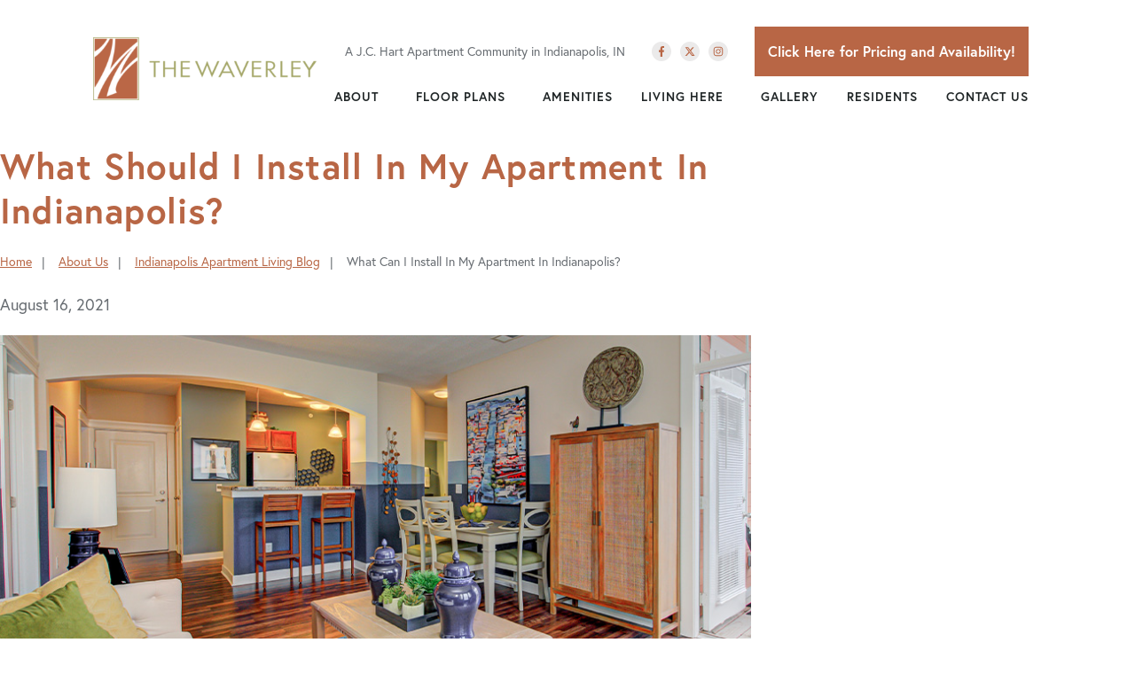

--- FILE ---
content_type: text/html; charset=utf-8
request_url: https://www.homeisthewaverley.com/blog/what-can-i-install-in-my-apartment-in-indianapolis
body_size: 54052
content:


<!DOCTYPE html>

<html lang="en-us">
	
		<head>
	<meta charset="utf-8">
<meta name="viewport" content="width=device-width,initial-scale=1,minimum-scale=1">
<meta name="distribution" content="global">
<style>.jch-floorplans__listing--phases{
    visibility: hidden !important;
}
@media (min-width:1025px){
    .jch-floorplans__listing--phases{
        visibility: hidden !important;
    }
}</style>
<style>@media (max-width: 768px) {
    .buttonstack {
        flex-direction: row;
        justify-content: space-between;
    }
}</style>
<style>hr {
    border-width: 2px;
    border-color: #b86645;
}</style><style>
        
        .check_container {
        font-family: "Open Sans", sans-serif;
        padding: 5px;
        text-align: center;
        max-width: 1920px;
            margin: 0 auto;
          margin-right: 25px;
          margin-left: -10px;
    
      }
      .check_availability a {
        font-size: 16px;
        background:	#b86645;
        color: white;
        padding: 15px;
        text-decoration: none;
        display: inline-block;
        font-weight: 600;
        margin-right: -15px;
      }
      .check_availability a:hover {
		background: #01598f;
		color: #fff;
      }
      
 </style><style>
.clicker {
    position: static!important;
}
</style>
<script>(function(w,d,s,l,i){w[l]=w[l]||[];w[l].push({'gtm.start':new Date().getTime(),event:'gtm.js'});var f=d.getElementsByTagName(s)[0],j=d.createElement(s),dl=l!='dataLayer'?'&l='+l:'';j.async=true;j.src='https://www.googletagmanager.com/gtm.js?id='+i+dl;f.parentNode.insertBefore(j,f);})(window,document,'script','dataLayer','GTM-WH8WSH');</script><meta name="author" content="The Waverley Apartments">
<meta name="owner" content="The Waverley Apartments">
<meta name="copyright" content="© 2026 The Waverley Apartments">
<meta name="msapplication-TileColor" content="primarythemecolor">
<meta name="theme-color" content="primarythemecolor">
<link rel="apple-touch-icon" sizes="57x57" href="/img/data/brand/icon/JC%20Hart%20Icon-1.png?t=1599222387" type="image/png">
<link rel="apple-touch-icon" sizes="60x60" href="/img/data/brand/icon/JC%20Hart%20Icon-1.png?t=1599222387" type="image/png">
<link rel="apple-touch-icon" sizes="72x72" href="/img/data/brand/icon/JC%20Hart%20Icon-1.png?t=1599222387" type="image/png">
<link rel="apple-touch-icon" sizes="76x76" href="/img/data/brand/icon/JC%20Hart%20Icon-1.png?t=1599222387" type="image/png">
<link rel="apple-touch-icon" sizes="114x114" href="/img/data/brand/icon/JC%20Hart%20Icon-1.png?t=1599222387" type="image/png">
<link rel="apple-touch-icon" sizes="120x120" href="/img/data/brand/icon/JC%20Hart%20Icon-1.png?t=1599222387" type="image/png">
<link rel="apple-touch-icon" sizes="144x144" href="/img/data/brand/icon/JC%20Hart%20Icon-1.png?t=1599222387" type="image/png">
<link rel="apple-touch-icon" sizes="152x152" href="/img/data/brand/icon/JC%20Hart%20Icon-1.png?t=1599222387" type="image/png">
<link rel="apple-touch-icon" sizes="180x180" href="/img/data/brand/icon/JC%20Hart%20Icon-1.png?t=1599222387" type="image/png">
<link rel="icon" sizes="32x32" href="/img/data/brand/icon/JC%20Hart%20Icon-1-32x32.png?t=1599222387" type="image/png">
<link rel="icon" sizes="48x48" href="/img/data/brand/icon/JC%20Hart%20Icon-1-48x48.png?t=1599222387" type="image/png">
<link rel="icon" sizes="96x96" href="/img/data/brand/icon/JC%20Hart%20Icon-1.png?t=1599222387" type="image/png">
<link rel="icon" sizes="192x192" href="/img/data/brand/icon/JC%20Hart%20Icon-1.png?t=1599222387" type="image/png">
<meta name="msapplication-TileImage" content="/img/data/brand/icon/JC%20Hart%20Icon-1.png?t=1599222387">
<link rel="manifest" href="/manifest.json?ts=1769027511"><title>
	What Can I Install In My Apartment In Indianapolis?
</title><link rel="stylesheet" href="https://use.typekit.net/vvy1wwg.css">
<link rel="stylesheet" type="text/css" media="all" href="/data/minify/f413b7ba-2e93-463f-a07c-a5988bb86af7.css?t=1767756275">
<style>
			:root {
				--themePrimary: #b86645;
				--themePrimaryDark: #00588d;
				--themePrimaryLite: #0094ec;
				--themeSecondary: #a3a467;
				--themeSecondaryDark: #561426;
				--themeSecondaryLite: #ae2a4e;
				--themeBodyBackground: #fff;
				--themeButtonBorderRadius: 0;
				--themePrimaryButtonBackground: var(--themePrimary);
				--themePrimaryButtonHoverBackground: var(--themePrimaryDark);
				--themeSecondaryButtonBackground: var(--themeSecondary);
				--themePrimaryButtonShadow: 0;
				--themeSecondaryButtonShadow: 0;
				--themeFormLabelColor: #222;
				--themeInputBackground: #fff;
				--themeInputBorder: #ccc;
				--themeInputBorderFocus: #222;
				--themeFormLabelColor: #222;
				--themeNavPrimaryColor: #1F2526;
				--themeNavPrimaryColorHover: var(--themePrimary);
				--themeNavPrimaryBackgroundHover: #fff;
				--themeNavPrimaryBorder: 0;
				--themeNavPrimaryBorderColor: 0;
				--themeNavSubColor: #222;
				--themeNavSubColorHover: var(--themePrimary);
				--themeNavSubBackgroundHover: transparent;
				--themeNavSubContainerBackground: #fff;
				--themeFooterNavColor: #fff;
				--themeFooterNavBorderColor: [[footernavlinksborders]];
				--themeFooterNavBackgroundColor: transparent;
				--themeTestimonialsBackground: #ccc;
				--themeTestimonialsBorder: 0;
				--themeBadgesBorderRadius: 50%;
				--themeMarketsBackground: transparent;
			}
			.site-main a:not(.jch-btn){
				text-decoration: underline;background-color: transparent;
			}
			.site-main a:not(.jch-btn):hover{
				text-decoration: none;background-color: transparent;
			}
			
		.mscallouts__callout--primary{
			background-color: ;
			color: ;
			
		}
		.mscallouts__callout-title--primary{
			color: ;
		}
	
		.mscallouts__callout--secondary{
			background-color: ;
			color: ;
			
		}
		.mscallouts__callout-title--secondary{
			color: ;
		}
	
		.mscallouts__callout--tertiary{
			background-color: ;
			color: ;
			
		}
		.mscallouts__callout-title--tertiary{
			color: ;
		}
	</style>
	 <meta name="facebook-domain-verification" content="57tibgvbzjmu0pxotx46qm81gdypav" /><script>window.addEventListener("DOMContentLoaded", () => {
    // Check if the Check Availability form has been filled out by looking for a cookie set by that form
    const checkAvailabilityFormMRIDs = [53250, 53299, 53752]; // There's a couple variants of this form, so we need to check all of them
    let formWasFilledOut = checkAvailabilityFormMRIDs.some(mrid => Marketsnare.Cookie.GetCookie("form_" + mrid) === "true");
    
    if (formWasFilledOut) {
        // Find any links on the page to the check availability page
        const checkAvailabilityLinks = document.querySelectorAll("a[href='']");
        
        // Update all of these to point to the confirm page
        const newLink = "/check-availability-contact-confirm"; // /check-availability-contact-confirm
        checkAvailabilityLinks.forEach(a => a.href = newLink);
    }
});</script><style>
    @media screen and (max-width: 1000px){
    .check_availability a {
        display: none;
    }
    }
      @media screen and (max-width: 600px){
    .check_availability a {
        display: none;
    }
    }
</style>
<link rel="canonical" href="https://www.homeisthewaverley.com/blog/what-can-i-install-in-my-apartment-in-indianapolis" /><meta content="What Can I Install In My Apartment In Indianapolis?" xmlns:og="http://opengraphprotocol.org/schema/" property="og:title" /><meta content="article" xmlns:og="http://opengraphprotocol.org/schema/" property="og:type" /><meta content="The Waverley Apartments" xmlns:og="http://opengraphprotocol.org/schema/" property="og:site_name" /><meta content="Can you install a ceiling fan in your new apartment? Look at the yes’s and no’s of what you can install in your apartment in Indianapolis." xmlns:og="http://opengraphprotocol.org/schema/" property="og:description" /><meta content="https://www.homeisthewaverley.com/blog/what-can-i-install-in-my-apartment-in-indianapolis" xmlns:og="http://opengraphprotocol.org/schema/" property="og:url" /><meta content="en_US" xmlns:og="http://opengraphprotocol.org/schema/" property="og:locale" /><meta content="https://www.homeisthewaverley.com/img/corporate/images/blogbanner.jpg?t=1629134308" xmlns:og="http://opengraphprotocol.org/schema/" property="og:image" /><meta name="title" content="What Can I Install In My Apartment In Indianapolis?" /><meta name="keywords" content="install in my apartment Indianapolis" /><meta name="description" content="Can you install a ceiling fan in your new apartment? Look at the yes’s and no’s of what you can install in your apartment in Indianapolis." /><meta http-equiv="last-modified" content="2022-02-03T13:51:29.8070000-05:00" />
<script async="" src="https://www.googletagmanager.com/gtag/js"></script>
<script>
window.dataLayer=window.dataLayer||[];
function gtag(){dataLayer.push(arguments);}
if(window.location.host==='www.homeisthewaverley.com'){
gtag('js',new Date());
gtag('config','UA-6278818-13',{'custom_map':{'dimension1':'mrid'},'mrid':'18630'});}
</script>
<script>
window.dataLayer=window.dataLayer||[];
function gtag(){dataLayer.push(arguments);}
if(window.location.host==='www.homeisthewaverley.com'){
gtag('js',new Date());
gtag('config','G-RL0K4KYS5B',{'custom_map':{'dimension1':'mrid'},'mrid':'18630'});}
</script></head>
	

	<body>
		
	<noscript aria-hidden="true" role="presentation">
  <iframe src="//www.googletagmanager.com/ns.html?id=GTM-WH8WSH" title="Google Tag Manager Noscript" style="width:0;height:0;display:none;visibility:hidden"></iframe>
</noscript><style>
     @media (min-width: 1024px){
  .jch-btn--phone-header  {
  display: none;
  }
 }
</style>


		
	
		





			

			
				<header id="msfHeader" class="header"><div class="wrap header__wrap header__wrap--top"><div class="header__component header__component--colsp3 header__component--rowsp2 header__component--colst1 header__component--logo header__component--logo"><div class="header__logo"><div class="msf-logo msf-logo--header"><a href="/" title="The Waverley Apartments Home" class="msf-logo__link msf-logo__link--header"><img class="msf-logo__img msf-logo__img--header msf-img" src="/img/data/brand/logo/Waverly-1.png?t=1615538007" alt="The Waverley Apartments Logo"></a></div></div></div><div class="header__component header__component--colsp9 header__component--rowsp1 header__component--colst4 header__component--static_content1 header__component--static_content"><div class="header__component-contain header__component-contain--content"><div class="header__top">
    <div>A J.C. Hart Apartment Community in Indianapolis, IN</div>
    <div class="header__social"><div class="msf-social"><ul class="msf-social__ul msmacro__social-list"><li class="msf-social__li msmacro__social-item"><a href="https://www.facebook.com/homeisthewaverley/" class="msf-social__a msmacro__social-link msf-social__a--fb" title="Like us on Facebook"><svg viewBox="0 0 264 512" class="msicon msicon--fa-fab-facebook-f" width="20" height="20" aria-hidden="true" role="presentation"><path d="M215.8 85H264V3.6C255.7 2.5 227.1 0 193.8 0 124.3 0 76.7 42.4 76.7 120.3V192H0v91h76.7v229h94V283h73.6l11.7-91h-85.3v-62.7c0-26.3 7.3-44.3 45.1-44.3z"></path></svg></a></li><li class="msf-social__li msmacro__social-item"><a href="https://www.twitter.com/homeisjchart" class="msf-social__a msmacro__social-link msf-social__a--tw" title="Follow us on Twitter"><svg viewBox="0 0 512 512" class="msicon msicon--fa-fab-x-twitter" width="20" height="20" aria-hidden="true" role="presentation"><path d="M389.2 48h70.6L305.6 224.2 487 464H345L233.7 318.6 106.5 464H35.8L200.7 275.5 26.8 48H172.4L272.9 180.9 389.2 48zM364.4 421.8h39.1L151.1 88h-42L364.4 421.8z"></path></svg></a></li><li class="msf-social__li msmacro__social-item"><a href="https://www.instagram.com/homeisthewaverley" class="msf-social__a msmacro__social-link msf-social__a--ig" title="Follow us on Instagram"><svg viewBox="0 0 448 512" class="msicon msicon--fa-fab-instagram" width="20" height="20" aria-hidden="true" role="presentation"><path d="M224.1 141c-63.6 0-114.9 51.3-114.9 114.9s51.3 114.9 114.9 114.9S339 319.5 339 255.9 287.7 141 224.1 141zm0 189.6c-41.1 0-74.7-33.5-74.7-74.7s33.5-74.7 74.7-74.7 74.7 33.5 74.7 74.7-33.6 74.7-74.7 74.7zm146.4-194.3c0 14.9-12 26.8-26.8 26.8-14.9 0-26.8-12-26.8-26.8s12-26.8 26.8-26.8 26.8 12 26.8 26.8zm76.1 27.2c-1.7-35.9-9.9-67.7-36.2-93.9-26.2-26.2-58-34.4-93.9-36.2-37-2.1-147.9-2.1-184.9 0-35.8 1.7-67.6 9.9-93.9 36.1s-34.4 58-36.2 93.9c-2.1 37-2.1 147.9 0 184.9 1.7 35.9 9.9 67.7 36.2 93.9s58 34.4 93.9 36.2c37 2.1 147.9 2.1 184.9 0 35.9-1.7 67.7-9.9 93.9-36.2 26.2-26.2 34.4-58 36.2-93.9 2.1-37 2.1-147.8 0-184.8zM398.8 388c-7.8 19.6-22.9 34.7-42.6 42.6-29.5 11.7-99.5 9-132.1 9s-102.7 2.6-132.1-9c-19.6-7.8-34.7-22.9-42.6-42.6-11.7-29.5-9-99.5-9-132.1s-2.6-102.7 9-132.1c7.8-19.6 22.9-34.7 42.6-42.6 29.5-11.7 99.5-9 132.1-9s102.7-2.6 132.1 9c19.6 7.8 34.7 22.9 42.6 42.6 11.7 29.5 9 99.5 9 132.1s2.7 102.7-9 132.1z"></path></svg></a></li></ul></div></div>
    <div class="check__container">
        <div class="check_availability">
            <a href="/check-availability-with-pynwheel">Click Here for Pricing and Availability!</a>
        </div>
    </div>
    <div class="header__phone">
        <a href="tel:+13178007017" class="jch-btn jch-btn--primary jch-btn--phone-header"><span class="jch-btn__pretext">Click Here for Pricing and Availability!</span><span>317-800-7017</span></a></div>

</div></div></div><div class="header__component header__component--colsp9 header__component--rowsp1 header__component--colst4 header__component--menu_primary header__component--menu_primary"><div class="header__component-contain header__component-contain--menu header__component-contain--menu_primary"><div class="header__nav header__nav--header_primary header__nav-item"><div class="header__nav-contain header__nav-contain--header_primary" id="divNav"><button type="button" class="nav__navicon-btn nav__navicon-btn--close nav__navicon-btn--hide" id="btnNavClose" aria-label="Close Menu" aria-controls="msfNav" aria-expanded="false"><svg viewBox="0 0 320 512" width="20" height="23" class="msicon msicon--fa-far-times"><path d="M207.6 256l107.72-107.72c6.23-6.23 6.23-16.34 0-22.58l-25.03-25.03c-6.23-6.23-16.34-6.23-22.58 0L160 208.4 52.28 100.68c-6.23-6.23-16.34-6.23-22.58 0L4.68 125.7c-6.23 6.23-6.23 16.34 0 22.58L112.4 256 4.68 363.72c-6.23 6.23-6.23 16.34 0 22.58l25.03 25.03c6.23 6.23 16.34 6.23 22.58 0L160 303.6l107.72 107.72c6.23 6.23 16.34 6.23 22.58 0l25.03-25.03c6.23-6.23 6.23-16.34 0-22.58L207.6 256z"></path></svg></button><nav class="nav nav--header nav--header_primary"><ul class="nav__ul nav__ul--1 nav__ul nav__ul--header_primary"><li class="nav__li nav__li--1 nav__li--mc nav__li nav__li--header_primary" data-type="label" data-text="About"><div class="nav__lbl nav__lbl--1"><span class="nav__t nav__t--1">About</span></div><button type="button" class="nav__btn nav__btn--toggle nav__btn--1" title="Expand Menu"><span class="nav__i nav__i--1"><svg viewBox="0 0 256 512" width="25" height="20" class="msicon msicon--fa-fal-angle-down"><path d="M119.5 326.9L3.5 209.1c-4.7-4.7-4.7-12.3 0-17l7.1-7.1c4.7-4.7 12.3-4.7 17 0L128 287.3l100.4-102.2c4.7-4.7 12.3-4.7 17 0l7.1 7.1c4.7 4.7 4.7 12.3 0 17L136.5 327c-4.7 4.6-12.3 4.6-17-.1z"></path></svg></span></button><ul class="nav__ul nav__ul--2 nav__ul nav__ul--header_primary"><li class="nav__li nav__li--2" data-type="link_page" data-text="About Us"><a href="/about-us" class="nav__a nav__a--2 nav__a nav__a--header_primary"><span class="nav__t nav__t--2">About Us</span></a></li><li class="nav__li nav__li--2" data-type="link_page" data-text="Move-In Specials"><a href="/about-us/indianapolis-apartment-deals-specials" class="nav__a nav__a--2 nav__a nav__a--header_primary"><span class="nav__t nav__t--2">Move-In Specials</span></a></li><li class="nav__li nav__li--2" data-type="link_page" data-text="Frequently Asked Questions"><a href="/about-us/indianapolis-apartment-faqs" class="nav__a nav__a--2 nav__a nav__a--header_primary"><span class="nav__t nav__t--2">Frequently Asked Questions</span></a></li><li class="nav__li nav__li--2" data-type="link_page" data-text="Blog"><a href="/about-us/indianapolis-apartment-living-blog" class="nav__a nav__a--2 nav__a nav__a--header_primary"><span class="nav__t nav__t--2">Blog</span></a></li><li class="nav__li nav__li--2" data-type="link_page" data-text="What Others Are Saying"><a href="/about-us/indianapolis-apartment-reviews" class="nav__a nav__a--2 nav__a nav__a--header_primary"><span class="nav__t nav__t--2">What Others Are Saying</span></a></li></ul></li><li class="nav__li nav__li--1 nav__li--mc nav__li nav__li--header_primary" data-type="label" data-text="Floor Plans"><div class="nav__lbl nav__lbl--1"><span class="nav__t nav__t--1">Floor Plans</span></div><button type="button" class="nav__btn nav__btn--toggle nav__btn--1" title="Expand Menu"><span class="nav__i nav__i--1"><svg viewBox="0 0 256 512" width="25" height="20" class="msicon msicon--fa-fal-angle-down"><path d="M119.5 326.9L3.5 209.1c-4.7-4.7-4.7-12.3 0-17l7.1-7.1c4.7-4.7 12.3-4.7 17 0L128 287.3l100.4-102.2c4.7-4.7 12.3-4.7 17 0l7.1 7.1c4.7 4.7 4.7 12.3 0 17L136.5 327c-4.7 4.6-12.3 4.6-17-.1z"></path></svg></span></button><ul class="nav__ul nav__ul--2 nav__ul nav__ul--header_primary"><li class="nav__li nav__li--2" data-type="link_page" data-text="All Floor Plans"><a href="/floor-plans" class="nav__a nav__a--2 nav__a nav__a--header_primary"><span class="nav__t nav__t--2">All Floor Plans</span></a></li><li class="nav__li nav__li--2" data-type="link_page" data-text="Studio Apartments"><a href="/floor-plans/indianapolis-studio-apartments" class="nav__a nav__a--2 nav__a nav__a--header_primary"><span class="nav__t nav__t--2">Studio Apartments</span></a></li><li class="nav__li nav__li--2" data-type="link_page" data-text="1 Bedroom Apartments"><a href="/floor-plans/indianapolis-1-bedroom-apartments" class="nav__a nav__a--2 nav__a nav__a--header_primary"><span class="nav__t nav__t--2">1 Bedroom Apartments</span></a></li><li class="nav__li nav__li--2" data-type="link_page" data-text="2 Bedroom Apartments"><a href="/floor-plans/indianapolis-2-bedroom-apartments" class="nav__a nav__a--2 nav__a nav__a--header_primary"><span class="nav__t nav__t--2">2 Bedroom Apartments</span></a></li><li class="nav__li nav__li--2" data-type="link_page" data-text="Townhomes"><a href="/floor-plans/indianapolis-townhomes" class="nav__a nav__a--2 nav__a nav__a--header_primary"><span class="nav__t nav__t--2">Townhomes</span></a></li></ul></li><li class="nav__li nav__li--1 nav__li nav__li--header_primary" data-type="link_page" data-text="Amenities"><a href="/amenities" class="nav__a nav__a--1 nav__a nav__a--header_primary"><span class="nav__t nav__t--1">Amenities</span></a><button type="button" class="nav__btn nav__btn--toggle nav__btn--1" title="Expand Menu"><span class="nav__i nav__i--1"><svg viewBox="0 0 256 512" width="25" height="20" class="msicon msicon--fa-fal-angle-down"><path d="M119.5 326.9L3.5 209.1c-4.7-4.7-4.7-12.3 0-17l7.1-7.1c4.7-4.7 12.3-4.7 17 0L128 287.3l100.4-102.2c4.7-4.7 12.3-4.7 17 0l7.1 7.1c4.7 4.7 4.7 12.3 0 17L136.5 327c-4.7 4.6-12.3 4.6-17-.1z"></path></svg></span></button></li><li class="nav__li nav__li--1 nav__li--mc nav__li nav__li--header_primary" data-type="label" data-text="Living Here"><div class="nav__lbl nav__lbl--1"><span class="nav__t nav__t--1">Living Here</span></div><button type="button" class="nav__btn nav__btn--toggle nav__btn--1" title="Expand Menu"><span class="nav__i nav__i--1"><svg viewBox="0 0 256 512" width="25" height="20" class="msicon msicon--fa-fal-angle-down"><path d="M119.5 326.9L3.5 209.1c-4.7-4.7-4.7-12.3 0-17l7.1-7.1c4.7-4.7 12.3-4.7 17 0L128 287.3l100.4-102.2c4.7-4.7 12.3-4.7 17 0l7.1 7.1c4.7 4.7 4.7 12.3 0 17L136.5 327c-4.7 4.6-12.3 4.6-17-.1z"></path></svg></span></button><ul class="nav__ul nav__ul--2 nav__ul nav__ul--header_primary"><li class="nav__li nav__li--2" data-type="link_page" data-text="Living Here"><a href="/living-here" class="nav__a nav__a--2 nav__a nav__a--header_primary"><span class="nav__t nav__t--2">Living Here</span></a></li><li class="nav__li nav__li--2" data-type="link_page" data-text="Pet-Friendly Living"><a href="/living-here/pet-friendly-apartments-in-indianapolis" class="nav__a nav__a--2 nav__a nav__a--header_primary"><span class="nav__t nav__t--2">Pet-Friendly Living</span></a></li><li class="nav__li nav__li--2" data-type="link_page" data-text="Neighborhood Information"><a href="/living-here/indianapolis-apartment-neighborhood-info" class="nav__a nav__a--2 nav__a nav__a--header_primary"><span class="nav__t nav__t--2">Neighborhood Information</span></a></li><li class="nav__li nav__li--2" data-type="link_page" data-text="Nearby Attractions"><a href="/living-here/indianapolis-apartment-nearby-attractions" class="nav__a nav__a--2 nav__a nav__a--header_primary"><span class="nav__t nav__t--2">Nearby Attractions</span></a></li><li class="nav__li nav__li--2" data-type="link_page" data-text="Short-Term Furnished Leasing"><a href="/living-here/furnished-apartments" class="nav__a nav__a--2 nav__a nav__a--header_primary"><span class="nav__t nav__t--2">Short-Term Furnished Leasing</span></a></li></ul></li><li class="nav__li nav__li--1 nav__li nav__li--header_primary" data-type="link_page" data-text="Gallery"><a href="/gallery" class="nav__a nav__a--1 nav__a nav__a--header_primary"><span class="nav__t nav__t--1">Gallery</span></a><button type="button" class="nav__btn nav__btn--toggle nav__btn--1" title="Expand Menu"><span class="nav__i nav__i--1"><svg viewBox="0 0 256 512" width="25" height="20" class="msicon msicon--fa-fal-angle-down"><path d="M119.5 326.9L3.5 209.1c-4.7-4.7-4.7-12.3 0-17l7.1-7.1c4.7-4.7 12.3-4.7 17 0L128 287.3l100.4-102.2c4.7-4.7 12.3-4.7 17 0l7.1 7.1c4.7 4.7 4.7 12.3 0 17L136.5 327c-4.7 4.6-12.3 4.6-17-.1z"></path></svg></span></button></li><li class="nav__li nav__li--1 nav__li nav__li--header_primary" data-type="link_page" data-text="Residents"><a href="/resident-information" class="nav__a nav__a--1 nav__a nav__a--header_primary"><span class="nav__t nav__t--1">Residents</span></a><button type="button" class="nav__btn nav__btn--toggle nav__btn--1" title="Expand Menu"><span class="nav__i nav__i--1"><svg viewBox="0 0 256 512" width="25" height="20" class="msicon msicon--fa-fal-angle-down"><path d="M119.5 326.9L3.5 209.1c-4.7-4.7-4.7-12.3 0-17l7.1-7.1c4.7-4.7 12.3-4.7 17 0L128 287.3l100.4-102.2c4.7-4.7 12.3-4.7 17 0l7.1 7.1c4.7 4.7 4.7 12.3 0 17L136.5 327c-4.7 4.6-12.3 4.6-17-.1z"></path></svg></span></button></li><li class="nav__li nav__li--1 nav__li--mc nav__li nav__li--header_primary" data-type="label" data-text="Contact Us"><div class="nav__lbl nav__lbl--1"><span class="nav__t nav__t--1">Contact Us</span></div><button type="button" class="nav__btn nav__btn--toggle nav__btn--1" title="Expand Menu"><span class="nav__i nav__i--1"><svg viewBox="0 0 256 512" width="25" height="20" class="msicon msicon--fa-fal-angle-down"><path d="M119.5 326.9L3.5 209.1c-4.7-4.7-4.7-12.3 0-17l7.1-7.1c4.7-4.7 12.3-4.7 17 0L128 287.3l100.4-102.2c4.7-4.7 12.3-4.7 17 0l7.1 7.1c4.7 4.7 4.7 12.3 0 17L136.5 327c-4.7 4.6-12.3 4.6-17-.1z"></path></svg></span></button><ul class="nav__ul nav__ul--2 nav__ul nav__ul--header_primary"><li class="nav__li nav__li--2" data-type="link_page" data-text="Contact Us"><a href="/contact-us" class="nav__a nav__a--2 nav__a nav__a--header_primary"><span class="nav__t nav__t--2">Contact Us</span></a></li><li class="nav__li nav__li--2" data-type="link_page" data-text="Schedule a Tour"><a href="/contact-us/schedule-a-tour-at-the-waverley" class="nav__a nav__a--2 nav__a nav__a--header_primary"><span class="nav__t nav__t--2">Schedule a Tour</span></a></li><li class="nav__li nav__li--2" data-type="link_page" data-text="Apply Online"><a href="/contact-us/apply-online" class="nav__a nav__a--2 nav__a nav__a--header_primary"><span class="nav__t nav__t--2">Apply Online</span></a></li><li class="nav__li nav__li--2" data-type="link_page" data-text="Directions"><a href="/contact-us/directions-to-the-waverley-indianapolis" class="nav__a nav__a--2 nav__a nav__a--header_primary"><span class="nav__t nav__t--2">Directions</span></a></li></ul></li></ul></nav></div></div></div></div><style>@media(min-width: 1025px){.header__component--logo{padding:0 0 0 0;margin:0 0 0 0}}@media(min-width: 1025px){.header__component--static_content1{padding:0 0 0 0;margin:0 0 0 0}}@media(min-width: 1025px){.header__component--menu_primary{padding:0 0 0 0;margin:0 0 0 0}}</style><div class="header__component--touch"><div class="header__contact header__contact--touch"><div class="header__phone"><a href="tel:+13178007017" class="header__phone-tel"><span class="header__phone-num">317-800-7017</span><span class="header__phone-icon"><svg viewBox="0 0 512 512" width="20" height="20" class="msicon msicon--fa-fas-phone" aria-hidden="true" role="presentation"><path d="M493.4 24.6l-104-24c-11.3-2.6-22.9 3.3-27.5 13.9l-48 112c-4.2 9.8-1.4 21.3 6.9 28l60.6 49.6c-36 76.7-98.9 140.5-177.2 177.2l-49.6-60.6c-6.8-8.3-18.2-11.1-28-6.9l-112 48C3.9 366.5-2 378.1.6 389.4l24 104C27.1 504.2 36.7 512 48 512c256.1 0 464-207.5 464-464 0-11.2-7.7-20.9-18.6-23.4z"></path></svg></span></a></div></div><div class="nav__navicon"><button type="button" class="nav__navicon-btn nav__navicon-btn--open" id="btnNavOpen" aria-label="Open Menu" aria-controls="msfNav" aria-expanded="false"><svg viewBox="0 0 448 512" width="20" height="23" class="msicon msicon--fa-far-bars"><path d="M436 124H12c-6.627 0-12-5.373-12-12V80c0-6.627 5.373-12 12-12h424c6.627 0 12 5.373 12 12v32c0 6.627-5.373 12-12 12zm0 160H12c-6.627 0-12-5.373-12-12v-32c0-6.627 5.373-12 12-12h424c6.627 0 12 5.373 12 12v32c0 6.627-5.373 12-12 12zm0 160H12c-6.627 0-12-5.373-12-12v-32c0-6.627 5.373-12 12-12h424c6.627 0 12 5.373 12 12v32c0 6.627-5.373 12-12 12z"></path></svg></button></div></div></div></header>
			

			<main id="msfMain" class="main">
				
	<section class="main__section main__section--news main__section--detail main__section--news--detail" typeof="BlogPosting" id="msfDetail" property="mainEntity" aria-labelledby="msfDetail msfHeading"><div class="wrap msf-gd main__wrap main__wrap--news main__wrap--detail main__wrap--news--detail"><div class="main__component main__component--colsp8 main__component--rowsp1 main__component--colst1 main__component--h main__component--h1"><div class="main__component-contain main__component-contain--h main__component-contain--h1"><h1 aria-level="1" id="msfHeading" class="main__h1 main__h1--news main__h1--detail main__h1--news--detail ">What Should I Install In My Apartment In Indianapolis?</h1></div></div><div class="main__component main__component--colsp8 main__component--rowsp1 main__component--colst1 main__component--breadcrumb main__component--breadcrumb"><div class="main__component-contain main__component-contain--breadcrumb main__component-contain--breadcrumb"><aside class="msf-breadcrumb" role="navigation" aria-label="Breadcrumb"><div class="msf-breadcrumb__title msf-ada" aria-hidden="true" id="msfBreadcrumbTitle">You are here:</div>
  <ol vocab="http://schema.org/" typeof="BreadcrumbList" class="msf-breadcrumb__ol msf-fx msf-fx--wr" aria-labelledby="msfBreadcrumbTitle">
    <li class="msf-breadcrumb__li" property="itemListElement" typeof="ListItem"><a href="https://www.homeisthewaverley.com" property="item" typeof="WebPage" class="msf-breadcrumb__a"><span property="name" class="msf-breadcrumb__t">Home</span></a><meta property="position" content="1">
    </li>
    <li class="msf-breadcrumb__li" property="itemListElement" typeof="ListItem"><a href="https://www.homeisthewaverley.com/about-us" property="item" typeof="WebPage" class="msf-breadcrumb__a"><span property="name" class="msf-breadcrumb__t">About Us</span></a><meta property="position" content="1">
    </li>
    <li class="msf-breadcrumb__li" property="itemListElement" typeof="ListItem"><a href="https://www.homeisthewaverley.com/about-us/indianapolis-apartment-living-blog" property="item" typeof="WebPage" class="msf-breadcrumb__a"><span property="name" class="msf-breadcrumb__t">Indianapolis Apartment Living Blog</span></a><meta property="position" content="2">
    </li>
    <li class="msf-breadcrumb__li msf-breadcrumb__li--c" property="itemListElement" typeof="ListItem"><a href="https://www.homeisthewaverley.com/blog/what-can-i-install-in-my-apartment-in-indianapolis" property="item" typeof="WebPage" class="msf-breadcrumb__a" aria-label="What Can I Install In My Apartment In Indianapolis?"></a><span property="name" class="msf-breadcrumb__t msf-breadcrumb__t--c">What Can I Install In My Apartment In Indianapolis?</span><meta property="position" content="3">
    </li>
  </ol></aside></div></div><div class="main__component main__component--colsp8 main__component--rowsp1 main__component--colst1 main__component--date main__component--date"><div class="main__component-contain main__component-contain--date main__component-contain--date"><div class="msdate msdate--news">August 16, 2021</div></div></div><div class="main__component main__component--colsp8 main__component--rowsp1 main__component--colst1 main__component--content main__component--content1"><div class="main__component-contain main__component-contain--content main__component-contain--content1"><div class="main__content main__content--news main__content--detail main__content--news--detail "><img src="/corporate/uploads/apartmentinstall2.jpg" alt="Model living room at Union Street Flats Apartments." /></div></div></div><div class="main__component main__component--colsp3 main__component--rowsp5 main__component--colst10 main__component--content main__component--content2"><div class="main__component-contain main__component-contain--content main__component-contain--content2"><div class="main__content main__content--news main__content--detail main__content--news--detail "><p><div><div class="msform msform--macro" data-formid="7" data-view="macro"></div>&nbsp; <strong>Also see</strong> <?xml version="1.0" encoding="utf-8"?><nav class="nav nav--macro nav--sidebar"><ul class="nav__ul nav__ul--1 nav__ul nav__ul--sidebar"><li class="nav__li nav__li--1 nav__li nav__li--sidebar" data-type="link_page" data-text="About Us"><a href="/about-us" class="nav__a nav__a--1 nav__a nav__a--sidebar"><span class="nav__t nav__t--1">About Us</span></a><button type="button" class="nav__btn nav__btn--toggle nav__btn--1" title="Expand Menu"><span class="nav__i nav__i--1"><svg viewBox="0 0 256 512" width="25" height="20" class="msicon msicon--fa-fal-angle-down"><path d="M119.5 326.9L3.5 209.1c-4.7-4.7-4.7-12.3 0-17l7.1-7.1c4.7-4.7 12.3-4.7 17 0L128 287.3l100.4-102.2c4.7-4.7 12.3-4.7 17 0l7.1 7.1c4.7 4.7 4.7 12.3 0 17L136.5 327c-4.7 4.6-12.3 4.6-17-.1z"></path></svg></span></button></li><li class="nav__li nav__li--1 nav__li nav__li--sidebar" data-type="link_page" data-text="Move-In Specials"><a href="/about-us/indianapolis-apartment-deals-specials" class="nav__a nav__a--1 nav__a nav__a--sidebar"><span class="nav__t nav__t--1">Move-In Specials</span></a><button type="button" class="nav__btn nav__btn--toggle nav__btn--1" title="Expand Menu"><span class="nav__i nav__i--1"><svg viewBox="0 0 256 512" width="25" height="20" class="msicon msicon--fa-fal-angle-down"><path d="M119.5 326.9L3.5 209.1c-4.7-4.7-4.7-12.3 0-17l7.1-7.1c4.7-4.7 12.3-4.7 17 0L128 287.3l100.4-102.2c4.7-4.7 12.3-4.7 17 0l7.1 7.1c4.7 4.7 4.7 12.3 0 17L136.5 327c-4.7 4.6-12.3 4.6-17-.1z"></path></svg></span></button></li><li class="nav__li nav__li--1 nav__li nav__li--sidebar" data-type="link_page" data-text="Frequently Asked Questions"><a href="/about-us/indianapolis-apartment-faqs" class="nav__a nav__a--1 nav__a nav__a--sidebar"><span class="nav__t nav__t--1">Frequently Asked Questions</span></a><button type="button" class="nav__btn nav__btn--toggle nav__btn--1" title="Expand Menu"><span class="nav__i nav__i--1"><svg viewBox="0 0 256 512" width="25" height="20" class="msicon msicon--fa-fal-angle-down"><path d="M119.5 326.9L3.5 209.1c-4.7-4.7-4.7-12.3 0-17l7.1-7.1c4.7-4.7 12.3-4.7 17 0L128 287.3l100.4-102.2c4.7-4.7 12.3-4.7 17 0l7.1 7.1c4.7 4.7 4.7 12.3 0 17L136.5 327c-4.7 4.6-12.3 4.6-17-.1z"></path></svg></span></button></li><li class="nav__li nav__li--1 nav__li nav__li--sidebar" data-type="link_page" data-text="Blog"><a href="/about-us/indianapolis-apartment-living-blog" class="nav__a nav__a--1 nav__a nav__a--sidebar"><span class="nav__t nav__t--1">Blog</span></a><button type="button" class="nav__btn nav__btn--toggle nav__btn--1" title="Expand Menu"><span class="nav__i nav__i--1"><svg viewBox="0 0 256 512" width="25" height="20" class="msicon msicon--fa-fal-angle-down"><path d="M119.5 326.9L3.5 209.1c-4.7-4.7-4.7-12.3 0-17l7.1-7.1c4.7-4.7 12.3-4.7 17 0L128 287.3l100.4-102.2c4.7-4.7 12.3-4.7 17 0l7.1 7.1c4.7 4.7 4.7 12.3 0 17L136.5 327c-4.7 4.6-12.3 4.6-17-.1z"></path></svg></span></button></li><li class="nav__li nav__li--1 nav__li nav__li--sidebar" data-type="link_page" data-text="What Others Are Saying"><a href="/about-us/indianapolis-apartment-reviews" class="nav__a nav__a--1 nav__a nav__a--sidebar"><span class="nav__t nav__t--1">What Others Are Saying</span></a><button type="button" class="nav__btn nav__btn--toggle nav__btn--1" title="Expand Menu"><span class="nav__i nav__i--1"><svg viewBox="0 0 256 512" width="25" height="20" class="msicon msicon--fa-fal-angle-down"><path d="M119.5 326.9L3.5 209.1c-4.7-4.7-4.7-12.3 0-17l7.1-7.1c4.7-4.7 12.3-4.7 17 0L128 287.3l100.4-102.2c4.7-4.7 12.3-4.7 17 0l7.1 7.1c4.7 4.7 4.7 12.3 0 17L136.5 327c-4.7 4.6-12.3 4.6-17-.1z"></path></svg></span></button></li></ul></nav></div> <div> </div><br /></p></div></div></div><div class="main__component main__component--colsp8 main__component--rowsp1 main__component--colst1 main__component--content main__component--content3"><div class="main__component-contain main__component-contain--content main__component-contain--content3"><div class="main__content main__content--news main__content--detail main__content--news--detail "><p>No matter if you just leased a new apartment or want to upgrade your current living space, there are a few items you can install in your apartment in Indianapolis. Usually, you should stay away from installing items where you make a large hole in the wall or can&#8217;t be removed, such as a ceiling fan. Your lease may also say what alterations you cannot take on. For things on the fence, consult this guide before attempting a self installation in your Indianapolis apartment.</p> <h2> <p>Can I Put In A TV Or Stereo Equipment?</p> </h2> <p>Most apartment complexes will be fine if you install a hanging TV mount so you can make more room on your credenza. The unofficial rule for mounts is that thumbscrews or hooks are alright, however, any holes that can&#8217;t be covered up by spackle should be avoided. The same goes for floating speakers. Go and hang the speakers, but steer clear from boring into the drywall to obscure the wires.</p> <h2> <p>Can I Use Security Cameras In My Apartment In Indianapolis?</p> </h2> <p>Even apartment inhabitants who <a href="/living-here/indianapolis-apartment-neighborhood-info">stay in a desirable community still may want additional safety, but not all security components are helpful for apartment living. Some security devices require boring into drywall to snake in wires. Also, you may not be able to take devices with you if you go into a house. Or you may be lose your damage deposit when you leave to fix drywall damage. To keep in the rules, use plug-and-play security cameras and alarms that use a battery and pair to your WiFi network. Some apartment Residents like the security of a doorbell with cameras.</p> <p>Smart locks are something else you might want to install in your apartment in Indianapolis yourself. Changing the locks on your doors is probably against the rules of your rental agreement. If you can&#8217;t trust your current lock&#8217;s integrity, discuss it with the maintenance staff.</p> <div><img src="/corporate/uploads/blogbanner.jpg" alt="Model bedroom at Union Street Flats Apartments." title="Model bedroom at Union Street Flats Apartments." /></div> <h2> <p>Should I Install A Ceiling Fan?</p> </h2> <p>Ceiling fans may keep you cool, but they may also cause problems with apartment management if you put one in yourself. Residents should never attempt an item that has wiring. Your apartment management won&#8217;t trust if you did it correctly. They want to keep all Residents in your community secure and guard their property from questionable wiring repairs. Going against your rental contract like this could result in fees or eviction.</p> <p>If you want more air circulation or overhead lights in your apartment, a box fan and standing lamps are your top options. You may also have a discussion with the staff if you wonder if your HVAC system is not running like it should. Or search out a community that offers ceiling fans.</p> <div>&nbsp;<img src="/corporate/uploads/blogpic2.jpg" alt="Model bathroom at Union Street Flats Apartments." title="Model bathroom at Union Street Flats Apartments." /></div> <h2> <p>Can I Install A Bidet Or Better Showerhead?</p> </h2> <p>You may need to personalize your apartment bathroom to your tastes. But hang on, apartment renters won&#8217;t want to try major plumbing installations. Apartment plumbing is complex, and one poor move could affect every renter&#8217;s plumbing. So putting in a large bidet will not be an appropriate self install project.</p> <p>You still havelThere&#8217;s some significant changes you can get for your bathroom. If you need a bidet, install a bidet attachment to your toilet. For more luxurious showers, upgrade the existing shower head with a multi-function shower head.</p> <div><img src="/corporate/uploads/blogphoto3.jpg" alt="Model laundry room" title="Model laundry room at Highpointe on Meridian Apartments." /></div> <h2> <p>Can I Put Up More Storage Shelves?</p> </h2> <p>Every floorplan has a closet or two, but most Residents still want additional storage areas. Most storage solutions are perfect in apartments because you won&#8217;t change the existing structures like closet shelves or create big gaps. You can add wire shelving to closets, coat racks in your bedrooms, or an added towel bar to the bathroom. Or hang bracket shelves for knick-knacks in your living room and a magnetic strip for large utensils in the kitchen.</p> <h2> <p>Find An Apartment With What You Need At The Waverley Apartments</p> </h2> <p>If you&#8217;re want an apartment that feels like home on move-in, visit us at The Waverley Apartments. We offer great amenities and beautiful apartments in a desirable community. We would love to show you around when you phone <a href="tel:+13178007017" class="jch-btn jch-btn--phone"><span>317-800-7017</span></a> or <a href="/contact-us/schedule-a-tour-at-the-waverley">schedule a tour</a> today.</p></div></div></div><div class="main__component main__component--colsp8 main__component--rowsp1 main__component--colst1 main__component--adc main__component--adc"></div><div class="main__component main__component--colsp8 main__component--rowsp1 main__component--colst1 main__component--content main__component--content4"></div><div class="main__component main__component--colsp8 main__component--rowsp1 main__component--colst1 main__component--form main__component--form1"></div><div class="main__component main__component--colsp12 main__component--rowsp1 main__component--colst1 main__component--content main__component--content5"></div><div class="main__component main__component--colsp12 main__component--rowsp1 main__component--colst1 main__component--callouts main__component--callouts1"></div><div class="main__component main__component--colsp12 main__component--rowsp1 main__component--colst1 main__component--markets main__component--markets"></div><style>@media(min-width: 1280px){.main__component--h1{padding:20px 0 0 0;margin:0 0 0 0}}@media(min-width: 1280px){.main__component--content1{padding:20px 0 0 0;margin:0 0 0}}@media(min-width: 1280px){.main__component--content2{padding:20px 0 0 0;margin:0 0 0 0}}@media(min-width: 1280px){.main__component--content3{padding:20px 0 0 0;margin:0 0 0 0}}@media(min-width: 1280px){.main__component--adc{padding:0 0 0 0;margin:0 0 0 0}}@media(min-width: 1280px){.main__component--content4{padding:0 0 0 0;margin:0 0 0 0}}@media(min-width: 1280px){.main__component--form1{padding:0 0 0 0;margin:0 0 0 0}}@media(min-width: 1280px){.main__component--content5{padding:0 0 0 0;margin:0 0 0 0}}@media(min-width: 1280px){.main__component--callouts1{padding:0 0 0 0;margin:0 0 0 0}}@media(min-width: 1280px){.main__component--markets{padding:0 0 0 0;margin:0 0 0 0}}@media(min-width: 1280px){.main__component--breadcrumb{padding:0 0 0 0;margin:0 0 0 0}}@media(min-width: 1280px){.main__component--date{padding:0 0 0 0;margin:0 0 0 0}}</style></div></section>

			</main>

			
				<footer id="msfFooter" class="footer"><div class="wrap footer__wrap">
    <div class="footer__component footer__component--colsp3 footer__component--rowsp2 footer__component--colst1 footer__component--static_content1 footer__component--static_content">
      <div class="footer__component-contain footer__component-contain--content"><div class="footer__heading">The Waverley Apartments</div>
140 Pope St.<br />
<div>Indianapolis, IN 46202</div>
<div>Phone: 317-800-7017</div> <p><span style="color:#fff;">The epIQ Index grade is<br>
        determined by a company's<br>
        or community's performance<br>
        based on real renter<br>
        feedback from reviews<br>
        rating over the last year
    </span></p>
<div class="clicker"><br></div>
<div id="aptCompanyEpiqBadge" data-environment="https://propertymgmt.apartmentratings.com" data-companyid="753" data-theme="light">
    <a href="https://www.apartmentratings.com/management/j.c.-hart-company,-inc._753/" target="_blank" rel="follow"><img width="275" id="aptCompanyEpiqBadgeImage" style="padding-top:90px;" src="">
    </a>
</div>
<script src="https://staticssl.ibsrv.net/aptratings/staging/badge-company-epiq-widget/js/badge-companyV3.js"></script></div>
    </div>
    <div class="footer__component footer__component--colsp2 footer__component--rowsp1 footer__component--colst4 footer__component--static_content2 footer__component--static_content">
      <div class="footer__component-contain footer__component-contain--content"><div class="footer__heading">Office Hours</div>
<div><div class="msmacro-business-hours"><div class="msmacro-business-hours__day"><div class="msmacro-business-hours__name">Mo:</div><div class="msmacro-business-hours__hours"><div class="msmacro-business-hours__hours-block">11 AM – 5 PM</div></div></div><div class="msmacro-business-hours__day"><div class="msmacro-business-hours__name">Tu:</div><div class="msmacro-business-hours__hours"><div class="msmacro-business-hours__hours-block">11 AM – 5 PM</div></div></div><div class="msmacro-business-hours__day"><div class="msmacro-business-hours__name">We:</div><div class="msmacro-business-hours__hours"><div class="msmacro-business-hours__hours-block">11 AM – 5 PM</div></div></div><div class="msmacro-business-hours__day"><div class="msmacro-business-hours__name">Th:</div><div class="msmacro-business-hours__hours"><div class="msmacro-business-hours__hours-block">11 AM – 5 PM</div></div></div><div class="msmacro-business-hours__day"><div class="msmacro-business-hours__name">Fr:</div><div class="msmacro-business-hours__hours"><div class="msmacro-business-hours__hours-block">11 AM – 5 PM</div></div></div></div></div>
<div>Sa: By Appointment Only&nbsp;</div><div>Su: Closed</div>
<div></div> <div>&nbsp;</div>
<img src="/corporate/uploads/Company of the Year.png" alt="" width="200" height="182" />
 
</div>
    </div>
    <div class="footer__component footer__component--colsp3 footer__component--rowsp1 footer__component--colst7 footer__component--static_content5 footer__component--static_content">
      <div class="footer__component-contain footer__component-contain--content"><div class="footer__heading">The Waverley Apartments</div>
<p>
The Waverley Apartments is a luxury apartment community located at S East St. and E Georgia St. in Indianapolis.  by the J.C. Hart Company, The Waverley is committed to helping our Residents feel at home. We offer various floor plans and amenities to fit any lifestyle, and our Residents love living near Downtown Indianapolis.</p>


<img src="/corporate/uploads/Technician.png" width="300" height="100" alt="" />
</div>
    </div>
    <div class="footer__component footer__component--colsp3 footer__component--rowsp1 footer__component--colst11 footer__component--static_content3 footer__component--static_content">
      <div class="footer__component-contain footer__component-contain--content"><div class="footer__heading">Apartments Close to Indianapolis, Indiana</div>
<div><a href="https://homeisjchart.com/" target="_blank"><img src="/corporate/uploads/JCH White.png" alt="JC Hart logo" width="120" height="53" vspace="10"></a>&nbsp;</div>
<div>
    <div><a href="https://www.homeispenrose.com/" target="_blank">Penrose on Mass Apartments</a></div><br>
<div><a href="https://www.homeisblock20.com/" target="_blank">Block 20 Apartments</a></div><br>
<div><a href="https://www.homeiscitysend.com/" target="_blank">City's End</a></div><br>
</div></div>
    </div>
    <div class="footer__component footer__component--colsp3 footer__component--rowsp1 footer__component--colst1 footer__component--static_content4 footer__component--static_content">
      <div class="footer__component-contain footer__component-contain--content"><div style="display:flex;align-items:center;"><img src="/corporate/uploads/Fairhousingicon.png" alt="" width="50" height="50" />
<div style="margin-left: 10px">
J.C. Hart is an Equal Housing Opportunity Provider and an Equal Opportunity Employer.</div>
</div>
</div>
    </div>
    <div class="footer__component footer__component--colsp6 footer__component--rowsp1 footer__component--colst7 footer__component--markets footer__component--markets">
      <div class="footer__component-contain footer__component-contain--markets">
        <div class="footer__markets">
          <div class="footer__markets-content">
            <div class="section-contain"><div class="footer__heading">A short trip from...</div></div>
          </div>
          <div class="footer__markets-markets">
            <div class="msf-markets"><ul class="msf-markets__ul footer__markets-list msf-gd"><li class="msf-markets__li footer__markets-item"><a href="/communities/circle-centre-mall" class="msf-markets__a footer__markets-link">Circle Centre Mall</a></li><li class="msf-markets__li footer__markets-item"><a href="/communities/city-market" class="msf-markets__a footer__markets-link">City Market</a></li><li class="msf-markets__li footer__markets-item"><a href="/communities/downtown-indy" class="msf-markets__a footer__markets-link">Downtown Indy</a></li><li class="msf-markets__li footer__markets-item"><a href="/communities/eli-lilly" class="msf-markets__a footer__markets-link">Eli Lilly</a></li><li class="msf-markets__li footer__markets-item"><a href="/communities/fountain-square" class="msf-markets__a footer__markets-link">Fountain Square</a></li></ul></div>
          </div>
        </div>
      </div>
    </div>
    <div class="footer__component footer__component--colsp8 footer__component--rowsp1 footer__component--colst3 footer__component--static_content7 footer__component--static_content">
      <div class="footer__component-contain footer__component-contain--content"><div style="text-align: center;">2026 J.C. Hart Company. All Rights Reserved.&nbsp; &nbsp; &nbsp;&nbsp;<a href="/privacy-policy">Privacy Policy</a>&nbsp; &nbsp; &nbsp; &nbsp; <a href="/sitemap">Site Map</a></div></div>
    </div>
    <style>@media(min-width: 1025px){.footer__component--static_content1{padding:0 0 0 0;margin:0 0 0 0}}@media(min-width: 1025px){.footer__component--static_content2{padding:0 0 0 0;margin:0 0 0 0}}@media(min-width: 1025px){.footer__component--static_content3{padding:0 0 0 0;margin:0 0 0 0}}@media(min-width: 1025px){.footer__component--static_content4{padding:0 0 0 0;margin:0 0 0 0}}@media(min-width: 1025px){.footer__component--static_content5{padding:0 0 0 0;margin:0 0 0 0}}@media(min-width: 1025px){.footer__component--markets{padding:0 0 0 0;margin:0 0 0 0}}@media(min-width: 1025px){.footer__component--static_content7{padding:0 0 0 0;margin:0 0 0 0}}</style>
  </div></footer>
			

			
				<script type="text/javascript" defer="" src="/data/minify/4068c877-6a02-bc8b-0c26-2cd4b6ab961b.js?t=1768590461"></script>

				<div id="popupsMain"><div class="mspop__popup mspop__popup--modal mspop__popup--modal-normal" id="divMSPopContain_6233" data-ty="0" data-tr="1" data-fr="1" data-ex="0" data-enabledbreakpoints="[{&quot;id&quot;:1,&quot;start&quot;:0,&quot;end&quot;:1280},{&quot;id&quot;:2,&quot;start&quot;:1280,&quot;end&quot;:9999}]" data-mrid="6233" data-trv="250"><div class="mspop__box mspop__box--modal mspop__box--modal-normal" style="max-width:800px"><div class="mspop__info mspop__info--modal"><div class="mspop__content"><div class="popup__container popup__container--background">
<div class="popup__container--radial popup__container--outer">
<div class="popup__container--radial popup__container--inner">
<div class="popup__container--text popup__container">
<div class="popup__text popup__text--headline">Let Us Help You Find The Perfect Floor Plan</div>
<div class="popup__text popup__text--content">Take a tour at The Waverley Apartments</div>
<div class="popup__container--link popup__container">
<a class="popup__link" href="/contact-us/schedule-a-tour-at-the-waverley">Schedule A Tour</a>
</div>
</div>
</div>
</div>
</div></div></div></div><style>.mspop__popup[data-mrid="6233"] .mspop__box--modal{min-width:240px;padding:0;z-index:1000}.mspop__popup[data-mrid="6233"] .mspop__content{padding:0}.mspop__popup[data-mrid="6233"] .popup__container{text-align:center;width:100%;margin-left:auto;margin-right:auto}.mspop__popup[data-mrid="6233"] .popup__container--background{max-width:750px;height:420px;background:rgba(234,224,224,0);background-image:url(/corporate/uploads/FP.png);background-repeat:no-repeat;background-position:center center;background-size:cover}.mspop__popup[data-mrid="6233"] .popup__container--radial{border-radius:100%}.mspop__popup[data-mrid="6233"] .popup__container--outer{background:#b86645;max-width:100%;width:392px;height:392px;margin-right:auto;margin-left:auto;position:absolute;top:50%;left:50%;transform:translate(-51%, -51%)}.mspop__popup[data-mrid="6233"] .popup__container--inner{border:solid #e6ead1 1px;max-width:100%;width:370px;height:370px;margin-left:auto;margin-right:auto;position:relative;top:10px}.mspop__popup[data-mrid="6233"] .popup__container--text{padding-top:23%}.mspop__popup[data-mrid="6233"] .popup__container--link{padding-top:10px}.mspop__popup[data-mrid="6233"] .popup__text{color:#fff;width:100%;max-width:300px;margin-right:auto;margin-left:auto;padding-bottom:25px}.mspop__popup[data-mrid="6233"] .popup__text--headline{font-weight:300;font-style:normal;font-size:2.8rem}.mspop__popup[data-mrid="6233"] .popup__text--content{font-size:1.75rem;font-weight:300}.mspop__popup[data-mrid="6233"] .popup__link{color:#fff;font-size:1.25rem;line-height:2rem;font-weight:bolder;padding:10px 15px;text-decoration:none;position:relative;top:10px;background:#a3a467;border-radius:100px;font-size:2.25rem}.mspop__popup[data-mrid="6233"] .popup__link:hover{background:#a1a400;color:#fff}@media only screen and (max-width: 800px){.mspop__popup[data-mrid="6233"] .popup__container--outer{height:300px;width:300px}.mspop__popup[data-mrid="6233"] .popup__container--text{max-width:250px;padding-top:70px}.mspop__popup[data-mrid="6233"] .popup__container--inner{height:278px;width:278px}.mspop__popup[data-mrid="6233"] .popup__text--headline{font-size:2rem}.mspop__popup[data-mrid="6233"] .popup__text--content{font-size:1.5rem}.mspop__popup[data-mrid="6233"] .popup__link{font-size:1.8rem;padding:8px 12px}.mspop__popup[data-mrid="6233"] .popup__text{padding-bottom:10px}.mspop__popup[data-mrid="6233"] .popup__container--link{padding-top:15px}.mspop__popup[data-mrid="6233"] .container{margin-top:27%}}@media only screen and (max-width: 420px){.mspop__popup[data-mrid="6233"] .popup__container--outer{height:230px;width:230px}.mspop__popup[data-mrid="6233"] .popup__container--inner{height:220px;width:220px;top:5px}.mspop__popup[data-mrid="6233"] .popup__container--text{max-width:200px;padding-top:55px}.mspop__popup[data-mrid="6233"] .popup__text--headline{font-size:1.8rem}.mspop__popup[data-mrid="6233"] .popup__text--content{font-size:1.25rem}.mspop__popup[data-mrid="6233"] .popup__link{font-size:1.5rem;padding:5px 8px}.mspop__popup[data-mrid="6233"] .popup__text{padding-bottom:10px}.mspop__popup[data-mrid="6233"] .popup__container--link{padding-top:0}}.mspop__popup[data-mrid="6233"] .mspop__box.mspop__box--modal.mspop__box--modal-normal{position:fixed !important}</style></div></div>
			
		


		
	<style>
@media (max-width: 1280px) {
.main__component--content2 {
    order: 1;
}
}
</style>


		<script type="application/ld+json">{"@context":"https://schema.org/","@graph":[{"@type":"LocalBusiness","name":"The Waverley Apartments","telephone":["317-800-7017"],"areaServed":["Indianapolis","Circle Centre Mall","City Market","Downtown Indy","Eli Lilly","Fountain Square"],"openingHours":["Mo 11:00-17:00","Tu 11:00-17:00","We 11:00-17:00","Th 11:00-17:00","Fr 11:00-17:00"],"address":{"@type":"PostalAddress","streetAddress":"140 Pope St.","addressLocality":"Indianapolis","addressRegion":"Indiana","postalCode":"46202","addressCountry":"United States"},"image":{"@type":"ImageObject","url":"https://www.homeisthewaverley.com/data/brand/logo/Waverly-1.png"}}]}</script>
	</body>
</html>